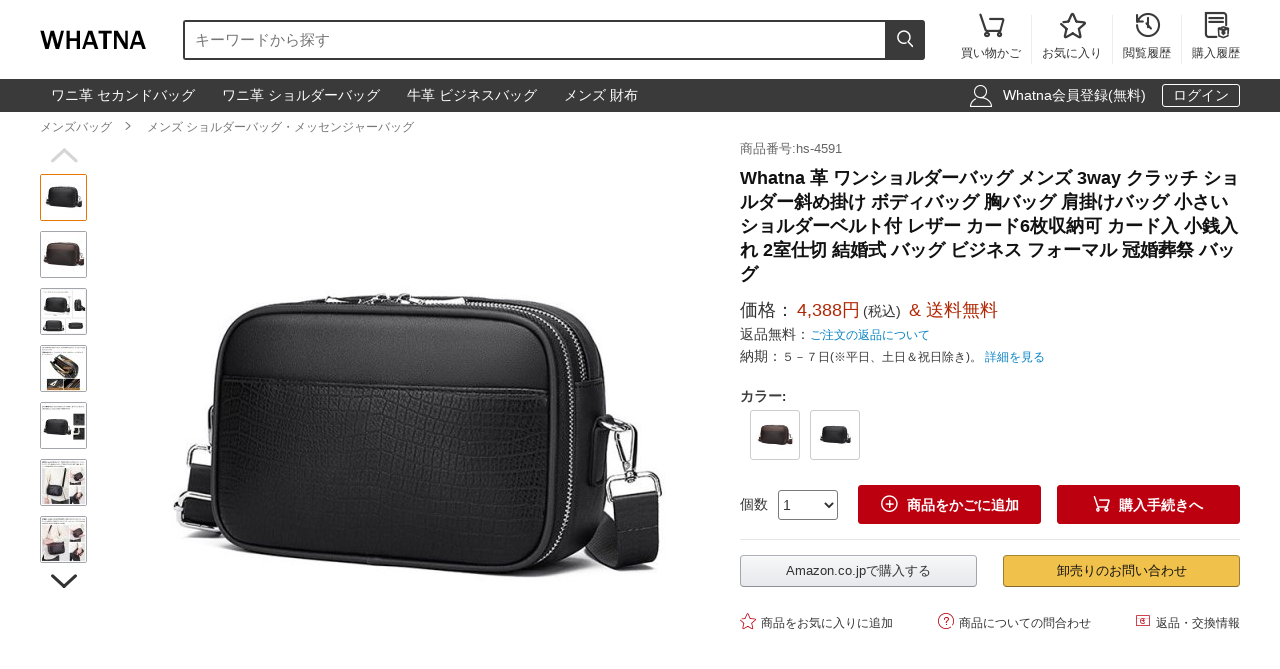

--- FILE ---
content_type: text/html; charset=utf-8
request_url: https://www.whatna.com/shoulder-bag-p_3679.html
body_size: 10944
content:
<!DOCTYPE html>
<html lang="ja">
<head>
    <meta charset="utf-8">
    <meta http-equiv="X-UA-Compatible" content="IE=edge,chrome=1">
    <script>
    function format(num) {
        return (num + '').replace(/(\d{1,3})(?=(\d{3})+(?:$|\.))/g, '$1,');
    }
    function isArray(obj) {
        return obj instanceof Array;
    }
    function isObj(obj) {
        return Object.prototype.toString.call(obj) === '[object Object]'
    }
    function isEmpty(obj) {
        if (isArray(obj)) {
            return obj.length === 0;
        }
        if (isObj(obj)) {
            return Object.keys(obj).length === 0;
        }
        return (typeof obj == "undefined" || obj == null || obj == "" || obj == "0");
    }
    function viewportDimension() {
        var e = window,
            a = 'inner';
        if (!('innerWidth' in window)) {
            a = 'client';
            e = document.documentElement || document.body;
        }
        return {
            width: e[a + 'Width'],
            height: e[a + 'Height']
        };
    }
    function setNewWH(_landing, _Width, _Height) {
        var viewPortWidth, _newHeight;
        viewPortWidth = viewportDimension().width;
        if (viewPortWidth >= _Width) {
            return;
        }
        _newHeight = (_Height * viewPortWidth) / _Width;
        _landing.style.height = _newHeight + 'px';
        _landing.style.width = viewPortWidth + 'px';
        _landing.style.visibility = "visible";
    }
</script>
        <title>Whatna 革 ワンショルダーバッグ メンズ 3way クラッチ ショルダー斜め掛け ボディバッグ 胸バッグ 肩掛けバッグ 小さい ショルダーベルト付 レザー カード6枚収納可 カード入 小銭入れ 2室仕切 結婚式 バッグ ビジネス フォーマル 冠婚葬祭 バッグ | Whatna</title>
    <meta name="description" content="Whatna セカンド バッグ メンズ ばっぐ ショルダーバッグ紳士かばん ミニポシェット ミニショルダー斜めがけポーチ 革 かばん紳士用 男性用 仕事用 メンズかばん斜めがけ人気 ショルダーぽーち フォーマル  披露宴カバン 二次会 バッグ葬式バッグ 小さめビジネスバッグ商品番号:hs-4591。">
<meta name="keywords" content="">
<meta itemprop="name" content="Whatna 革 ワンショルダーバッグ メンズ 3way クラッチ ショルダー斜め掛け ボディバッグ 胸バッグ 肩掛けバッグ 小さい ショルダーベルト付 レザー カード6枚収納可 カード入 小銭入れ 2室仕切 結婚式 バッグ ビジネス フォーマル 冠婚葬祭 バッグ | Whatna">
<meta itemprop="description" content="Whatna セカンド バッグ メンズ ばっぐ ショルダーバッグ紳士かばん ミニポシェット ミニショルダー斜めがけポーチ 革 かばん紳士用 男性用 仕事用 メンズかばん斜めがけ人気 ショルダーぽーち フォーマル  披露宴カバン 二次会 バッグ葬式バッグ 小さめビジネスバッグ商品番号:hs-4591。">
<meta itemprop="image" content="https://res.whatna.com/uploads/goods/1/20230713/faf189a2167c47d4ae45fddd89b9169e.jpg">
<meta property="og:type" content="product">
<meta property="og:site_name" content="Whatna">
<meta property="fb:page_id" content="costowns">
<meta property="fb:app_id" content="193812735208798">
<meta property="og:price:amount" content="4388.00">
<meta property="og:price:currency" content="JPY">
<meta property="og:title" content="Whatna 革 ワンショルダーバッグ メンズ 3way クラッチ ショルダー斜め掛け ボディバッグ 胸バッグ 肩掛けバッグ 小さい ショルダーベルト付 レザー カード6枚収納可 カード入 小銭入れ 2室仕切 結婚式 バッグ ビジネス フォーマル 冠婚葬祭 バッグ | Whatna">
<meta property="og:description" content="Whatna セカンド バッグ メンズ ばっぐ ショルダーバッグ紳士かばん ミニポシェット ミニショルダー斜めがけポーチ 革 かばん紳士用 男性用 仕事用 メンズかばん斜めがけ人気 ショルダーぽーち フォーマル  披露宴カバン 二次会 バッグ葬式バッグ 小さめビジネスバッグ商品番号:hs-4591。">
<meta property="og:url" content="https://www.whatna.com/shoulder-bag-p_3679.html">
<meta property="og:image" content="https://res.whatna.com/uploads/goods/1/20230713/faf189a2167c47d4ae45fddd89b9169e.jpg">
<meta property="twitter:card" content="product">
<meta property="twitter:site" content="Whatna">
<meta property="twitter:account_id" content="1407872774668881921">
<meta property="twitter:title" content="Whatna 革 ワンショルダーバッグ メンズ 3way クラッチ ショルダー斜め掛け ボディバッグ 胸バッグ 肩掛けバッグ 小さい ショルダーベルト付 レザー カード6枚収納可 カード入 小銭入れ 2室仕切 結婚式 バッグ ビジネス フォーマル 冠婚葬祭 バッグ | Whatna">
<meta property="twitter:description" content="Whatna セカンド バッグ メンズ ばっぐ ショルダーバッグ紳士かばん ミニポシェット ミニショルダー斜めがけポーチ 革 かばん紳士用 男性用 仕事用 メンズかばん斜めがけ人気 ショルダーぽーち フォーマル  披露宴カバン 二次会 バッグ葬式バッグ 小さめビジネスバッグ商品番号:hs-4591。">
<meta property="twitter:image" content="https://res.whatna.com/uploads/goods/1/20230713/faf189a2167c47d4ae45fddd89b9169e.jpg">
<meta property="twitter:data1" content="￥">
<meta property="twitter:label1" content="Price">
<meta property="twitter:data2" content="ブラウン">
<meta property="twitter:label2" content="カラー">
<meta name="csrf-param" content="_csrf_whatna">
<meta name="csrf-token" content="VVMRJFYuN5YTymh80mDDN0Hyz5fdOrgRwkgf9Ir8VOYBGiBoFUpW8nerBxjjVrIaN5i7r4lVy2SVGkeh5bIYig==">

<link href="https://www.whatna.com/shoulder-bag-p_3679.html" rel="canonical">
<link href="https://res.whatna.com/css/mini/CSSiconfontSwiperLayer.css" rel="stylesheet" 0="frontend\assets\AppAsset">
<link href="https://res.whatna.com/css/mini/pc_goods_index.css" rel="stylesheet" 0="frontend\assets\AppAsset">
<script>
   var _spec = {"15673":{"items":["\u9ed2"],"promotionPrice":4388,"discountPrice":0,"specId":"35035","price":10388,"storeSpecValueIds":["15673"],"valueIds":"15673","salePrice":"4388.00","priceOff":0,"showTimeLimit":false},"15674":{"items":["\u30d6\u30e9\u30a6\u30f3"],"promotionPrice":4388,"discountPrice":0,"specId":"35036","price":10388,"storeSpecValueIds":["15674"],"valueIds":"15674","salePrice":"4388.00","priceOff":0,"showTimeLimit":false}};
   var _addCarUrl = 'https://www.whatna.com/cart/add.html';
   var _carUrl = 'https://www.whatna.com/cart.html';
   var _csrfParam = '_csrf_whatna';
   var _csrfToken = 'VVMRJFYuN5YTymh80mDDN0Hyz5fdOrgRwkgf9Ir8VOYBGiBoFUpW8nerBxjjVrIaN5i7r4lVy2SVGkeh5bIYig==';
   var _goodsId = 3679;
   var _cts = false;
   var _qaUrl = 'https://www.whatna.com/goods/qa.html';
   var _loginQaUrl = 'https://www.whatna.com/member/login.html?f=https%253A%252F%252Fwww.whatna.com%252Fshoulder-bag-p_3679.html%2523addQa';
   var _addQaUrl = 'https://www.whatna.com/ap/1.html';
   var _reviewUrl = 'https://www.whatna.com/goods/review.html';
   var _buyNoticeOk,_favoriteWindow,_lodingWindow,_askWindow,_qaWindow;
   var _wholesaleUrl = 'https://www.whatna.com/goods/wholesale.html';
   
</script>    
    <script type="application/ld+json">
            {
                "@context": "http://schema.org/",
                "@type": "Product",
                "name": "Whatna 革 ワンショルダーバッグ メンズ 3way クラッチ ショルダー斜め掛け ボディバッグ 胸バッグ 肩掛けバッグ 小さい ショルダーベルト付 レザー カード6枚収納可 カード入 小銭入れ 2室仕切 結婚式 バッグ ビジネス フォーマル 冠婚葬祭 バッグ | Whatna",
                "image": ["https://res.whatna.com/uploads/goods/1/20230713/faf189a2167c47d4ae45fddd89b9169e_450_450.jpg","https://res.whatna.com/uploads/goods/1/20230713/faf189a2167c47d4ae45fddd89b9169e_740_555.jpg","https://res.whatna.com/uploads/goods/1/20230713/faf189a2167c47d4ae45fddd89b9169e_736_414.jpg"],
                "description": "Whatna セカンド バッグ メンズ ばっぐ ショルダーバッグ紳士かばん ミニポシェット ミニショルダー斜めがけポーチ 革 かばん紳士用 男性用 仕事用 メンズかばん斜めがけ人気 ショルダーぽーち フォーマル  披露宴カバン 二次会 バッグ葬式バッグ 小さめビジネスバッグ商品番号:hs-4591。",
                "sku": "35036",
                "mpn": "3679",
                "brand": {
                    "@type": "Brand",
                    "name": "Whatna"
                },

            
                "offers": {
                    "@type": "Offer",
                    "url": "https://www.whatna.com/shoulder-bag-p_3679.html",
                    "priceCurrency": "JPY",
                    "price": "4388.00",
                    "itemCondition": "http://schema.org/NewCondition",
                    "availability": "http://schema.org/InStock",
                    "seller": {
                        "@type": "Organization",
                        "name": "Whatna"
                    }
                }
            }
    </script>

    <script type="application/ld+json">
        {
            "@context": "https://schema.org",
            "@type": "BreadcrumbList",
            "itemListElement": [
                              {
                    "@type": "ListItem",
                    "position": 1,
                    "name": "メンズバッグ",
                    "item": "https://www.whatna.com/man-bag-pc_520.html"
                },                              {
                    "@type": "ListItem",
                    "position": 2,
                    "name": "メンズ ショルダーバッグ・メッセンジャーバッグ",
                    "item": "https://www.whatna.com/men-shoulder-messenger-bag-c_540.html"
                }                          ]
        }
    </script>

</head>
<body>
<!--[if IE]>
<p class="browserupgrade">You are using an <strong>outdated</strong> browser. Please <a href="https://browsehappy.com/">upgrade your browser</a> to improve your experience and security.</p>
<![endif]-->


<div id="cHeader">
    <div class="cLogoSearch">
        <a href="https://www.whatna.com/"><img src="https://res.whatna.com/logo.png" alt="Whatna's Logo"></a>
        <div class="cSearchBox">
            <form action="https://www.whatna.com/search.html">
                <div class="cSearchInBox"><input type="text" name="k" placeholder="キーワードから探す" value=""></div>
                <button class="cSearchButton"><i class="iconfont">&#xe6ac;</i></button>
            </form>
        </div>
    </div>
    <ul class="cMenu">
                <li><a href="https://www.whatna.com/cart.html"><span id="carNumElement" class="cCarNum dn"></span><i class="iconfont">&#xe698;</i><br>買い物かご</a></li>
                <li><a href="https://www.whatna.com/center/favorite.html"><i class="iconfont">&#xe6a0;</i><br>お気に入り</a></li>
        <li><a href="https://www.whatna.com/center/history.html"><i class="iconfont">&#xe6f3;</i><br>閲覧履歴</a></li>
        <li class="cLastLi"><a href="https://www.whatna.com/center/order.html"><i class="iconfont">&#xe723;</i><br>購入履歴</a></li>
    </ul>
</div>

<div id="cNav">
    <div id="cNavBox">
        <style>
    .cKeywords{
        display: flex;
        justify-content: flex-start;
    }
    .cKeywords a, .cLogin a{
        display: inline-block;
        color: #ffffff;
        font-size: 1.4rem;
        margin: 0.5rem 0.5rem 0.5rem 0;
        border: 1px solid #3a3a3a;
        padding:0.3rem 1rem;
        text-decoration: none;
        border-radius: 0.3rem;
    }
    .cKeywords a:hover, .cLogin a.aButton{
        border: 1px solid #ffffff;
    }
</style>


<div class="cKeywords">
            <a href="https://www.whatna.com/clutch-bag-p_1683.html">ワニ革 セカンドバッグ</a>
            <a href="https://www.whatna.com/shoulder-bag-p_1241.html">ワニ革 ショルダーバッグ</a>
            <a href="https://www.whatna.com/business-bag-p_1116.html">牛革 ビジネスバッグ</a>
            <a href="https://www.whatna.com/men-wallet-c_556.html">メンズ 財布</a>
    </div>        <div class="cLogin">
            <i class="iconfont">&#xe6b8;</i>
                        <a rel="nofollow" href="https://www.whatna.com/member/register.html?f=https%253A%252F%252Fwww.whatna.com%252Fshoulder-bag-p_3679.html">Whatna会員登録(無料)</a>
            <a rel="nofollow" class="aButton" href="https://www.whatna.com/member/login.html?f=https%253A%252F%252Fwww.whatna.com%252Fshoulder-bag-p_3679.html">ログイン</a>
                    </div>
    </div>
</div>


<div id="cBreadcrumbs">
        <a href="https://www.whatna.com/man-bag-pc_520.html">メンズバッグ</a><i class="iconfont">&#xe6a7;</i>        <a href="https://www.whatna.com/men-shoulder-messenger-bag-c_540.html">メンズ ショルダーバッグ・メッセンジャーバッグ</a>    </div>
<div id="cBox">
    <div id="thumbViewBox">
        <div id="thumbSwiperPrev"><i class="iconfont">&#xe6cd;</i></div>
        <div class="swiper-container">
            <div class="swiper-wrapper">
                                    <div class="swiper-slide">
                        <img class="thumbSmallImg thumbSelected" height="45" width="45" orig-url="https://res.whatna.com/uploads/goods/1/20230713/faf189a2167c47d4ae45fddd89b9169e.jpg" src="https://res.whatna.com/uploads/goods/1/20230713/faf189a2167c47d4ae45fddd89b9169e_45_45.jpg" alt="Whatna 革 ワンショルダーバッグ メンズ 3way クラッチ ショルダー斜め掛け ボディバッグ 胸バッグ 肩掛けバッグ 小さい ショルダーベルト付 レザー カード6枚収納可 カード入 小銭入れ 2室仕切 結婚式 バッグ ビジネス フォーマル 冠婚葬祭 バッグ メンズ ショルダーバッグ・メッセンジャーバッグ 0">
                    </div>
                                    <div class="swiper-slide">
                        <img class="thumbSmallImg" height="45" width="45" orig-url="https://res.whatna.com/uploads/goods/1/20230713/ac46785219674c9aa5e57e11d0e1efcb.jpg" src="https://res.whatna.com/uploads/goods/1/20230713/ac46785219674c9aa5e57e11d0e1efcb_45_45.jpg" alt="Whatna 革 ワンショルダーバッグ メンズ 3way クラッチ ショルダー斜め掛け ボディバッグ 胸バッグ 肩掛けバッグ 小さい ショルダーベルト付 レザー カード6枚収納可 カード入 小銭入れ 2室仕切 結婚式 バッグ ビジネス フォーマル 冠婚葬祭 バッグ メンズ ショルダーバッグ・メッセンジャーバッグ 1">
                    </div>
                                    <div class="swiper-slide">
                        <img class="thumbSmallImg" height="45" width="45" orig-url="https://res.whatna.com/uploads/goods/1/20230713/f4ea23cb82df425bad44e79c8e08916d.jpg" src="https://res.whatna.com/uploads/goods/1/20230713/f4ea23cb82df425bad44e79c8e08916d_45_45.jpg" alt="Whatna 革 ワンショルダーバッグ メンズ 3way クラッチ ショルダー斜め掛け ボディバッグ 胸バッグ 肩掛けバッグ 小さい ショルダーベルト付 レザー カード6枚収納可 カード入 小銭入れ 2室仕切 結婚式 バッグ ビジネス フォーマル 冠婚葬祭 バッグ メンズ ショルダーバッグ・メッセンジャーバッグ 2">
                    </div>
                                    <div class="swiper-slide">
                        <img class="thumbSmallImg" height="45" width="45" orig-url="https://res.whatna.com/uploads/goods/1/20230713/6312a679856d4f81bb55510329d7cf33.jpg" src="https://res.whatna.com/uploads/goods/1/20230713/6312a679856d4f81bb55510329d7cf33_45_45.jpg" alt="Whatna 革 ワンショルダーバッグ メンズ 3way クラッチ ショルダー斜め掛け ボディバッグ 胸バッグ 肩掛けバッグ 小さい ショルダーベルト付 レザー カード6枚収納可 カード入 小銭入れ 2室仕切 結婚式 バッグ ビジネス フォーマル 冠婚葬祭 バッグ メンズ ショルダーバッグ・メッセンジャーバッグ 3">
                    </div>
                                    <div class="swiper-slide">
                        <img class="thumbSmallImg" height="45" width="45" orig-url="https://res.whatna.com/uploads/goods/1/20230713/7d6e3500973b44f286864b89cd784af2.jpg" src="https://res.whatna.com/uploads/goods/1/20230713/7d6e3500973b44f286864b89cd784af2_45_45.jpg" alt="Whatna 革 ワンショルダーバッグ メンズ 3way クラッチ ショルダー斜め掛け ボディバッグ 胸バッグ 肩掛けバッグ 小さい ショルダーベルト付 レザー カード6枚収納可 カード入 小銭入れ 2室仕切 結婚式 バッグ ビジネス フォーマル 冠婚葬祭 バッグ メンズ ショルダーバッグ・メッセンジャーバッグ 4">
                    </div>
                                    <div class="swiper-slide">
                        <img class="thumbSmallImg" height="45" width="45" orig-url="https://res.whatna.com/uploads/goods/1/20230713/45967655057e4f85819d0f440a409eff.jpg" src="https://res.whatna.com/uploads/goods/1/20230713/45967655057e4f85819d0f440a409eff_45_45.jpg" alt="Whatna 革 ワンショルダーバッグ メンズ 3way クラッチ ショルダー斜め掛け ボディバッグ 胸バッグ 肩掛けバッグ 小さい ショルダーベルト付 レザー カード6枚収納可 カード入 小銭入れ 2室仕切 結婚式 バッグ ビジネス フォーマル 冠婚葬祭 バッグ メンズ ショルダーバッグ・メッセンジャーバッグ 5">
                    </div>
                                    <div class="swiper-slide">
                        <img class="thumbSmallImg" height="45" width="45" orig-url="https://res.whatna.com/uploads/goods/1/20230713/1377910006534a8382e791368a564862.jpg" src="https://res.whatna.com/uploads/goods/1/20230713/1377910006534a8382e791368a564862_45_45.jpg" alt="Whatna 革 ワンショルダーバッグ メンズ 3way クラッチ ショルダー斜め掛け ボディバッグ 胸バッグ 肩掛けバッグ 小さい ショルダーベルト付 レザー カード6枚収納可 カード入 小銭入れ 2室仕切 結婚式 バッグ ビジネス フォーマル 冠婚葬祭 バッグ メンズ ショルダーバッグ・メッセンジャーバッグ 6">
                    </div>
                                    <div class="swiper-slide">
                        <img class="thumbSmallImg" height="45" width="45" orig-url="https://res.whatna.com/uploads/goods/1/20230713/b1e83954cba2467697e2fdda3101859c.jpg" src="https://res.whatna.com/uploads/goods/1/20230713/b1e83954cba2467697e2fdda3101859c_45_45.jpg" alt="Whatna 革 ワンショルダーバッグ メンズ 3way クラッチ ショルダー斜め掛け ボディバッグ 胸バッグ 肩掛けバッグ 小さい ショルダーベルト付 レザー カード6枚収納可 カード入 小銭入れ 2室仕切 結婚式 バッグ ビジネス フォーマル 冠婚葬祭 バッグ メンズ ショルダーバッグ・メッセンジャーバッグ 7">
                    </div>
                            </div>
        </div>
        <div id="thumbSwiperNext"><i class="iconfont">&#xe6d0;</i></div>
    </div>
    <div id="bigImgOutBox">
        <div id="bigImgBox">
            <div class="img-zoom-lens"></div>
            <img id="thumbBigImg"
                 width="600"
                 height="600"
                 origin-src="https://res.whatna.com/uploads/goods/1/20230713/faf189a2167c47d4ae45fddd89b9169e.jpg"
                 src="https://res.whatna.com/uploads/goods/1/20230713/faf189a2167c47d4ae45fddd89b9169e_600_600.jpg" alt="Whatna 革 ワンショルダーバッグ メンズ 3way クラッチ ショルダー斜め掛け ボディバッグ 胸バッグ 肩掛けバッグ 小さい ショルダーベルト付 レザー カード6枚収納可 カード入 小銭入れ 2室仕切 結婚式 バッグ ビジネス フォーマル 冠婚葬祭 バッグ元の画像"/>
            <div id="thumbBigImgShow"></div>
        </div>
        <p class="thumbImgNotice">画像にマウスを合わせると拡大されます</p>
            </div>
    <div id="goodsInfoBox">
        <p class="goodsSn">商品番号:hs-4591</p>
        <h1>Whatna 革 ワンショルダーバッグ メンズ 3way クラッチ ショルダー斜め掛け ボディバッグ 胸バッグ 肩掛けバッグ 小さい ショルダーベルト付 レザー カード6枚収納可 カード入 小銭入れ 2室仕切 結婚式 バッグ ビジネス フォーマル 冠婚葬祭 バッグ</h1>
                <p class="showPrice" style="display: none;">当店通常価格<span id="showPriceBox">4,388</span>円</p>
        <div class="priceBox">
            <div class="timeLimit" style="display: none;" ><i class="iconfont">&#xe6bb;</i>期間限定価格</div>
            <div class="salePrice">価格：<span id="salePrice">4,388円</span><i>(税込)</i><span> & 送料無料</span></div>
            <div class="saleOff" id="offBox" style="display: none;">OFF：<span>0円(0%)</span></div>
            <div class="endTime" style="display: none;" >終了時間：1970-01-01 09:00</div>
            <p class="theNotice"><span>返品無料：</span><a href="https://www.whatna.com/help/return.html">ご注文の返品について</a></p>
            <p class="theNotice"><span>納期：</span>５－７日(※平日、土日＆祝日除き)。 <a href="https://www.whatna.com/help/shipping.html">詳細を見る</a></p>
        </div>
        <div class="shipingOutBox">
            
            <div class="shipingNotice">
                
                            </div>

        </div>

        <div class="skuBox">
                                        <div class="skuInbox">
                    <h2 class="skuName">
                        <span class="skuNameSpan">カラー</span>: <span class="choseAttr">
                                                    </span>
                    </h2>
                    <div class="skuAttrBox">
                                                                                    <div class="attrFlag attrIdImgBox "
                                     data-is-custom="0"
                                     data-show-value="ブラウン"
                                     data-attr="15674"
                                     data-bigimg="https://res.whatna.com/uploads/goods/1/20230713/92e29c0302674e7a8a96ce86c9c6cdd9_750_750.jpg">
                                    <img title="ブラウン" class="attrIdImg" src="https://res.whatna.com/uploads/goods/1/20230713/92e29c0302674e7a8a96ce86c9c6cdd9_70_70.jpg" alt="Whatna 革 ワンショルダーバッグ メンズ 3way クラッチ ショルダー斜め掛け ボディバッグ 胸バッグ 肩掛けバッグ 小さい ショルダーベルト付 レザー カード6枚収納可 カード入 小銭入れ 2室仕切 結婚式 バッグ ビジネス フォーマル 冠婚葬祭 バッグ ブラウン">
                                </div>
                                                                                                                <div class="attrFlag attrIdImgBox "
                                     data-is-custom="0"
                                     data-show-value="黒"
                                     data-attr="15673"
                                     data-bigimg="https://res.whatna.com/uploads/goods/1/20230713/711cd87161ae41baa60fb1909f407d5b_750_750.jpg">
                                    <img title="黒" class="attrIdImg" src="https://res.whatna.com/uploads/goods/1/20230713/711cd87161ae41baa60fb1909f407d5b_70_70.jpg" alt="Whatna 革 ワンショルダーバッグ メンズ 3way クラッチ ショルダー斜め掛け ボディバッグ 胸バッグ 肩掛けバッグ 小さい ショルダーベルト付 レザー カード6枚収納可 カード入 小銭入れ 2室仕切 結婚式 バッグ ビジネス フォーマル 冠婚葬祭 バッグ 黒">
                                </div>
                                                                        </div>
                </div>
                    </div>

                <div class="buyBox">
            <div class="buyNumBox">
                <span>個数</span>
                <select id="numInputBox">
                                            <option value="1">1</option>
                                            <option value="2">2</option>
                                            <option value="3">3</option>
                                            <option value="4">4</option>
                                            <option value="5">5</option>
                                            <option value="6">6</option>
                                            <option value="7">7</option>
                                            <option value="8">8</option>
                                            <option value="9">9</option>
                                            <option value="10">10</option>
                                    </select>
            </div>
            <div class="carBox">
                <button id="addToCar"><i class="iconfont">&#xe614;</i>商品をかごに追加</button>
                <button id="buyDirect"><i class="iconfont">&#xe698;</i>購入手続きへ</button>
            </div>
        </div>


        
        

        <hr class="buyOnAmazonDivider">


        <div id="buyOnAmazonBox" style="justify-content: space-between" >
                        <div id="buyOnAmazonInBox">
                <button id="buyOnAmazon" data-url="https://www.whatna.com/e/tjdZxa.html">Amazon.co.jpで購入する</button>
            </div>
            
            <div id="wholesaleInBox">
                <button id="wholesaleButton" data-url="https://www.whatna.com/e/tjdZxa.html">卸売りのお問い合わせ</button>
            </div>
        </div>


        <div class="carHelpBox">

            
            <button id="setFavorite"
                    data-login-url="https://www.whatna.com/member/login.html?f=https%253A%252F%252Fwww.whatna.com%252Fshoulder-bag-p_3679.html%2523setFavorite"
                    data-register-url="https://www.whatna.com/member/register.html?f=https%253A%252F%252Fwww.whatna.com%252Fshoulder-bag-p_3679.html%2523setFavorite"
                    data-goodsId="3679"
                    data-favorite-url="https://www.whatna.com/favorite/favorite.html"
                    data-favorite-center-url="https://www.whatna.com/center/favorite.html"><i class="iconfont">&#xe6a0;</i>商品をお気に入りに追加</button>
            <button id="askBox" data-url="https://www.whatna.com/goods/ask.html"><i class="iconfont">&#xe6a3;</i>商品についての問合わせ</button>

                        <button class="rb" onclick="window.open('https://www.whatna.com/help/return.html', '_blank')"><i class="iconfont">&#xe60f;</i>返品・交換情報</button>
            
        </div>
    </div>
</div>


<div class="goodsDetailTitleBox">
    <hr class="cDivider">
    <h2 class="titleH2">商品説明</h2>
</div>



<div id="goodsDetailContent"><table style="border-collapse: collapse; width: 100%;" border="1">
<tbody>
<tr>
<td style="border-bottom: 1px dashed #cac5c5; width: 30%; text-align: right; padding: 0.5rem;"><strong>重量：</strong></td>
<td style="border-bottom: 1px dashed #cac5c5; text-align: left; padding: 0.5rem; width: 69.9511%;">約0.5kg</td>
</tr>
<tr>
<td style="border-bottom: 1px dashed #cac5c5; width: 30%; text-align: right; padding: 0.5rem;"><strong>サイズ：</strong></td>
<td style="border-bottom: 1px dashed #cac5c5; text-align: left; padding: 0.5rem; width: 69.9511%;">約24*8*16cm Ipad Mini収納可</td>
</tr>
<tr>
<td style="border-bottom: 1px dashed #cac5c5; width: 30%; text-align: right; padding: 0.5rem;"><strong>商品仕様：</strong></td>
<td style="border-bottom: 1px dashed #cac5c5; text-align: left; padding: 0.5rem; width: 69.9511%;">収納 ：メインポケットx2、ファスナー小銭入れx1 、カードポケット&times; 6正: フリーポケット&times;1</td>
</tr>
<tr>
<td style="border-bottom: 1px dashed #cac5c5; width: 30%; text-align: right; padding: 0.5rem;"><strong>カード入れ&times;6：</strong></td>
<td style="border-bottom: 1px dashed #cac5c5; text-align: left; padding: 0.5rem; width: 69.9511%;">よく使うカードなどは、わざわざ財布を出すことなく、すぐに出し入れ出来るようになっています。</td>
</tr>
<tr>
<td style="border-bottom: 1px dashed #cac5c5; width: 30%; text-align: right; padding: 0.5rem;"><strong>付属品：ショルダーストラップ：</strong></td>
<td style="border-bottom: 1px dashed #cac5c5; text-align: left; padding: 0.5rem; width: 69.9511%;">携帯便利、軽量で持ちやすく丈夫なつくり、ショルダーベルトは取り外しが可能です。セカンド バッグ、メッセンジャー バッグ小さめとあなたのお好みに合わせて切り替えることが可能。</td>
</tr>
<tr>
<td style="border-bottom: 1px dashed #cac5c5; width: 30%; text-align: right; padding: 0.5rem;"><strong>便利な3 way：</strong></td>
<td style="border-bottom: 1px dashed #cac5c5; text-align: left; padding: 0.5rem; width: 69.9511%;">多様な掛け方で、雰囲気や場合により手持ちバッグ、ミニショルダーバッグ、ボディ斜め掛けバッグとしてご使用いただけます。通学、通勤、様々なシーンで多様に活用いただくことが可能です。</td>
</tr>
<tr>
<td style="border-bottom: 1px dashed #cac5c5; width: 30%; text-align: right; padding: 0.5rem;"><strong>適用シーン：</strong></td>
<td style="border-bottom: 1px dashed #cac5c5; text-align: left; padding: 0.5rem; width: 69.9511%;">カジュアルスタイルからビジネススタイル、パーティーや結婚式の2次会、冠婚葬祭など、普段使いからフォーマルまで幅広く使っていただけます。品のある落ち着いたクラッチバッグで、コーディネートのワンポイントとしても使えるバッグです。</td>
</tr>
<tr>
<td style="border-bottom: 1px dashed #cac5c5; width: 30%; text-align: right; padding: 0.5rem;"><strong>品名：</strong></td>
<td style="border-bottom: 1px dashed #cac5c5; text-align: left; padding: 0.5rem; width: 69.9511%;">メンズポシェット肩掛け、ショルダーセカンドポーチ メンズ、セカンドバッグ ショルダータイプ、Whatna clutch bag、パーティーバッグ クラッチ 結婚式小きめ、フォーマル バッグ 結婚式 用、ビジネス クラッチバッグ 通勤用 メンズ</td>
</tr>
</tbody>
</table>
<p>&nbsp;</p>
<p>※お客様のPC環境等により、色味に違いが発生する場合もございます。</p>
<p>※また商品は写真と異なる場合や同等品へ仕様変更する場合がございます。予めご了承ください</p></div>
<div id="goodsDetailImgs"><p><img class="lazyload" alt="Whatna 革 ワンショルダーバッグ メンズ 3way クラッチ ショルダー斜め掛け ボディバッグ 胸バッグ 肩掛けバッグ 小さい ショルダーベルト付 レザー カード6枚収納可 カード入 小銭入れ 2室仕切 結婚式 バッグ ビジネス フォーマル 冠婚葬祭 バッグ-1" data-src="https://res.whatna.com/uploads/goods/0/0/20230713/53c133d41bb74271947d21f8a11b23fe.jpg" src="[data-uri]" width="750" height="747" /></p>
<p><img class="lazyload" alt="Whatna 革 ワンショルダーバッグ メンズ 3way クラッチ ショルダー斜め掛け ボディバッグ 胸バッグ 肩掛けバッグ 小さい ショルダーベルト付 レザー カード6枚収納可 カード入 小銭入れ 2室仕切 結婚式 バッグ ビジネス フォーマル 冠婚葬祭 バッグ-2" data-src="https://res.whatna.com/uploads/goods/0/0/20230713/fcd23efdbf064406bf7c600610bc4ab6.jpg" src="[data-uri]" width="750" height="570" /></p>
<p><img class="lazyload" alt="Whatna 革 ワンショルダーバッグ メンズ 3way クラッチ ショルダー斜め掛け ボディバッグ 胸バッグ 肩掛けバッグ 小さい ショルダーベルト付 レザー カード6枚収納可 カード入 小銭入れ 2室仕切 結婚式 バッグ ビジネス フォーマル 冠婚葬祭 バッグ-3" data-src="https://res.whatna.com/uploads/goods/0/0/20230713/c91751479396449cbccfe9f07323c0bb.jpg" src="[data-uri]" width="750" height="645" /></p>
<p><img class="lazyload" alt="Whatna 革 ワンショルダーバッグ メンズ 3way クラッチ ショルダー斜め掛け ボディバッグ 胸バッグ 肩掛けバッグ 小さい ショルダーベルト付 レザー カード6枚収納可 カード入 小銭入れ 2室仕切 結婚式 バッグ ビジネス フォーマル 冠婚葬祭 バッグ-4" data-src="https://res.whatna.com/uploads/goods/0/0/20230713/fe13044148a34b3f8044b23e9f67a7fe.jpg" src="[data-uri]" width="750" height="477" /></p>
<p><img class="lazyload" alt="Whatna 革 ワンショルダーバッグ メンズ 3way クラッチ ショルダー斜め掛け ボディバッグ 胸バッグ 肩掛けバッグ 小さい ショルダーベルト付 レザー カード6枚収納可 カード入 小銭入れ 2室仕切 結婚式 バッグ ビジネス フォーマル 冠婚葬祭 バッグ-5" data-src="https://res.whatna.com/uploads/goods/0/0/20230713/2b7f43f72ad340c3a06170452fd31275.jpg" src="[data-uri]" width="750" height="1906" /></p>
<p><img class="lazyload" alt="Whatna 革 ワンショルダーバッグ メンズ 3way クラッチ ショルダー斜め掛け ボディバッグ 胸バッグ 肩掛けバッグ 小さい ショルダーベルト付 レザー カード6枚収納可 カード入 小銭入れ 2室仕切 結婚式 バッグ ビジネス フォーマル 冠婚葬祭 バッグ-6" data-src="https://res.whatna.com/uploads/goods/0/0/20230713/8fd7fee54ce74aa0a307817c2db6efb9.jpg" src="[data-uri]" width="750" height="1135" /></p>
<p><img class="lazyload" alt="Whatna 革 ワンショルダーバッグ メンズ 3way クラッチ ショルダー斜め掛け ボディバッグ 胸バッグ 肩掛けバッグ 小さい ショルダーベルト付 レザー カード6枚収納可 カード入 小銭入れ 2室仕切 結婚式 バッグ ビジネス フォーマル 冠婚葬祭 バッグ-7" data-src="https://res.whatna.com/uploads/goods/0/0/20230713/11a1368ddada4c45836468eeff471856.jpg" src="[data-uri]" width="750" height="1286" /></p>
<p><img class="lazyload" alt="Whatna 革 ワンショルダーバッグ メンズ 3way クラッチ ショルダー斜め掛け ボディバッグ 胸バッグ 肩掛けバッグ 小さい ショルダーベルト付 レザー カード6枚収納可 カード入 小銭入れ 2室仕切 結婚式 バッグ ビジネス フォーマル 冠婚葬祭 バッグ-8" data-src="https://res.whatna.com/uploads/goods/0/0/20230713/a82511a859ab410e972149473c386967.jpg" src="[data-uri]" width="750" height="1213" /></p>
<p><img class="lazyload" alt="Whatna 革 ワンショルダーバッグ メンズ 3way クラッチ ショルダー斜め掛け ボディバッグ 胸バッグ 肩掛けバッグ 小さい ショルダーベルト付 レザー カード6枚収納可 カード入 小銭入れ 2室仕切 結婚式 バッグ ビジネス フォーマル 冠婚葬祭 バッグ-9" data-src="https://res.whatna.com/uploads/goods/0/0/20230713/17e4293062a242179f2fb78a6014891d.jpg" src="[data-uri]" width="750" height="1137" /></p>
<p><img class="lazyload" alt="Whatna 革 ワンショルダーバッグ メンズ 3way クラッチ ショルダー斜め掛け ボディバッグ 胸バッグ 肩掛けバッグ 小さい ショルダーベルト付 レザー カード6枚収納可 カード入 小銭入れ 2室仕切 結婚式 バッグ ビジネス フォーマル 冠婚葬祭 バッグ-10" data-src="https://res.whatna.com/uploads/goods/0/0/20230713/fc3404a335064bde83039666d71ce8d1.jpg" src="[data-uri]" width="750" height="844" /></p>
<p><img class="lazyload" alt="Whatna 革 ワンショルダーバッグ メンズ 3way クラッチ ショルダー斜め掛け ボディバッグ 胸バッグ 肩掛けバッグ 小さい ショルダーベルト付 レザー カード6枚収納可 カード入 小銭入れ 2室仕切 結婚式 バッグ ビジネス フォーマル 冠婚葬祭 バッグ-11" data-src="https://res.whatna.com/uploads/goods/0/0/20230713/b41cb199bbb54e6cb40e149cdecc58c5.jpg" src="[data-uri]" width="750" height="977" /></p>
<p><img class="lazyload" alt="Whatna 革 ワンショルダーバッグ メンズ 3way クラッチ ショルダー斜め掛け ボディバッグ 胸バッグ 肩掛けバッグ 小さい ショルダーベルト付 レザー カード6枚収納可 カード入 小銭入れ 2室仕切 結婚式 バッグ ビジネス フォーマル 冠婚葬祭 バッグ-12" data-src="https://res.whatna.com/uploads/goods/0/0/20230713/f704fce70a88461fa105e03a1d258903.jpg" src="[data-uri]" width="750" height="1049" /></p>
<p><img class="lazyload" alt="Whatna 革 ワンショルダーバッグ メンズ 3way クラッチ ショルダー斜め掛け ボディバッグ 胸バッグ 肩掛けバッグ 小さい ショルダーベルト付 レザー カード6枚収納可 カード入 小銭入れ 2室仕切 結婚式 バッグ ビジネス フォーマル 冠婚葬祭 バッグ-13" data-src="https://res.whatna.com/uploads/goods/0/0/20230713/f88724b10bf5480fbb788a04b8c6239f.jpg" src="[data-uri]" width="750" height="936" /></p>
<p><img class="lazyload" alt="Whatna 革 ワンショルダーバッグ メンズ 3way クラッチ ショルダー斜め掛け ボディバッグ 胸バッグ 肩掛けバッグ 小さい ショルダーベルト付 レザー カード6枚収納可 カード入 小銭入れ 2室仕切 結婚式 バッグ ビジネス フォーマル 冠婚葬祭 バッグ-14" data-src="https://res.whatna.com/uploads/goods/0/0/20230713/264da2e131bd4006a9815ee7020cdf6f.jpg" src="[data-uri]" width="750" height="981" /></p></div>


<div id="cRecommendGoods2Box" class="borderTop1Ccc itemListBox">
    <h2 class="titleH2">この商品を買った人はこんな商品も買っています</h2>
    <div class="cRecommendGoodsInBox">
        <div class="swiper-container">
            <div class="swiper-wrapper">
                                    <div class="swiper-slide">
                        <div class="rankGoodsBox">
                            <div class="rankGoodsImgBox"><a href="https://www.whatna.com/shoulder-bag-p_578.html"><img width="180" height="180" src="https://res.whatna.com/uploads/goods/1/20200409/57f268f2f3a946fb849917e6f3e05b72_144_144.jpg" alt="Whatna フラップ ショルダーバッグ メンズ パスワードロックボタング付 9.7インチIPAD収納可 大容量 盗難防止 革 ビジネス 通勤 通学 斜めがけバッグ メッセンジャーバッグ 軽量 実用 自転車 かばん男性用 ブラウン 黒（BL9918-2）"></a></div>
                            <p class="goodsTitle"><a href="https://www.whatna.com/shoulder-bag-p_578.html">Whatna フラップ ショルダーバッグ メンズ パスワードロックボタング付 ...</a></p>
                            <p class="goodsPrice"><strong>5,999<i>円</i></strong><span>送料無料</span></p>
                            
                        </div>
                    </div>
                                    <div class="swiper-slide">
                        <div class="rankGoodsBox">
                            <div class="rankGoodsImgBox"><a href="https://www.whatna.com/shoulder-bag-p_667.html"><img width="180" height="180" src="https://res.whatna.com/uploads/goods/1/20200410/f692483d7e6b4b00b3c4d42f2e8f4811_144_144.jpg" alt="Whatna 手作り編み込み 牛革 フラップ ショルダーバッグ メンズ メッセンジャーバッグ A4 14インチpc 収納可 盗難防止 本革 ビジネス 通勤 通学 斜めがけ バッグ ワンショルダーバッグ自転車 かばん男性用 黒（B#PR055）"></a></div>
                            <p class="goodsTitle"><a href="https://www.whatna.com/shoulder-bag-p_667.html">Whatna 手作り編み込み 牛革 フラップ ショルダーバッグ メンズ メッセ...</a></p>
                            <p class="goodsPrice"><strong>3,688<i>円</i></strong></p>
                            
                        </div>
                    </div>
                                    <div class="swiper-slide">
                        <div class="rankGoodsBox">
                            <div class="rankGoodsImgBox"><a href="https://www.whatna.com/shoulder-bag-p_1232.html"><img width="180" height="180" src="https://res.whatna.com/uploads/goods/1/20200611/548df864f0794f0288941677724247a4_144_144.jpg" alt="Whatna 天然牛革 ショルダーバッグ メンズ メッセンジャーバッグ 横型 小さめ ビジネスバッグ 革 通勤 通学 斜めがけバッグ オシャレ な シンプル な 軽量 実用 自転車 かばん男性用 ブラウン 黒（W6167）"></a></div>
                            <p class="goodsTitle"><a href="https://www.whatna.com/shoulder-bag-p_1232.html">Whatna 天然牛革 ショルダーバッグ メンズ メッセンジャーバッグ 横型 ...</a></p>
                            <p class="goodsPrice"><strong>8,999<i>円</i></strong><span>送料無料</span></p>
                            
                        </div>
                    </div>
                                    <div class="swiper-slide">
                        <div class="rankGoodsBox">
                            <div class="rankGoodsImgBox"><a href="https://www.whatna.com/shoulder-bag-p_2833.html"><img width="180" height="180" src="https://res.whatna.com/uploads/goods/1/20211108/6599970e306442f490139f7c0d80f3c7_144_144.jpg" alt="Whatna 2wayニショルダーバッグ メンズ セカンド バッグ革 小 横型 ハンドストラップ ショルダーベルト付属 クラッチ 肩掛け 結婚式 バッグ ビジネス フォーマル 冠婚葬祭 バッグ 紳士用 男性用 ブラウン 21045+7"></a></div>
                            <p class="goodsTitle"><a href="https://www.whatna.com/shoulder-bag-p_2833.html">Whatna 2wayニショルダーバッグ メンズ セカンド バッグ革 小 横型...</a></p>
                            <p class="goodsPrice"><strong>3,988<i>円</i></strong></p>
                            
                        </div>
                    </div>
                                    <div class="swiper-slide">
                        <div class="rankGoodsBox">
                            <div class="rankGoodsImgBox"><a href="https://www.whatna.com/shoulder-bag-p_2954.html"><img width="180" height="180" src="https://res.whatna.com/uploads/goods/1/20220201/052192dd8b9a446593ec7804624b7966_144_144.jpg" alt="Whatna アンティーク風合い鞣し天 然 牛革ショルダーバッグ メンズ 2way 斜め掛け 手提げバッグ ポシェットポ 小さめ メッセンジャーバッグ 通学 通勤バッグ 肩掛けバッグ 自転車かばん プレゼント男性 ブラウン wx8682"></a></div>
                            <p class="goodsTitle"><a href="https://www.whatna.com/shoulder-bag-p_2954.html">Whatna アンティーク風合い鞣し天 然 牛革ショルダーバッグ メンズ 2w...</a></p>
                            <p class="goodsPrice"><strong>7,988<i>円</i></strong><span>送料無料</span></p>
                            
                        </div>
                    </div>
                                    <div class="swiper-slide">
                        <div class="rankGoodsBox">
                            <div class="rankGoodsImgBox"><a href="https://www.whatna.com/shoulder-bag-p_3246.html"><img width="180" height="180" src="https://res.whatna.com/uploads/goods/1/20220818/27328bcd3e3e4f7e83dcd2b09ca1b9dc_144_144.jpg" alt="Whatna 革 ショルダーバッグ メンズ 2way 斜め掛け 手提げバッグ セカンドバッグ 手持げバッグ キーリング付 レザー Ipad 9.7収納可 横型 カジュアル フォーマル ビジネス 通学 通勤 肩掛けバッグ 自転車かばん プレゼント男性HA-107"></a></div>
                            <p class="goodsTitle"><a href="https://www.whatna.com/shoulder-bag-p_3246.html">Whatna 革 ショルダーバッグ メンズ 2way 斜め掛け 手提げバッグ ...</a></p>
                            <p class="goodsPrice"><strong>4,388<i>円</i></strong><span>送料無料</span></p>
                            
                        </div>
                    </div>
                                    <div class="swiper-slide">
                        <div class="rankGoodsBox">
                            <div class="rankGoodsImgBox"><a href="https://www.whatna.com/shoulder-bag-p_3348.html"><img width="180" height="180" src="https://res.whatna.com/uploads/goods/1/20221027/f359561046634a62bb7b99a60431c599_144_144.jpg" alt="Whatna 厚手 レザー ショルダーバッグ メンズ メッセンジャーバッグ 縦型 横型 小さめビジネスバッグ A4 ipad10.5収納可 通勤 通学 斜めがけバッグ オシャレ な シンプル な 軽量 実用 自転車 かばん男性用2538"></a></div>
                            <p class="goodsTitle"><a href="https://www.whatna.com/shoulder-bag-p_3348.html">Whatna 厚手 レザー ショルダーバッグ メンズ メッセンジャーバッグ 縦...</a></p>
                            <p class="goodsPrice"><strong>3,988<i>円</i></strong></p>
                            
                        </div>
                    </div>
                                    <div class="swiper-slide">
                        <div class="rankGoodsBox">
                            <div class="rankGoodsImgBox"><a href="https://www.whatna.com/shoulder-bag-p_3502.html"><img width="180" height="180" src="https://res.whatna.com/uploads/goods/1/20230222/492379f1e0904e4aa77f55c9d8ce6dc4_144_144.jpg" alt="Whatna ワンショルダーメンズ ミニショルダーバッグ 斜め掛けバッグ肩掛け ミニ胸バッグ メッセンジャーバッグ 小さい 小型ショルダーミニバック肩掛けミニバッグ男女兼用"></a></div>
                            <p class="goodsTitle"><a href="https://www.whatna.com/shoulder-bag-p_3502.html">Whatna ワンショルダーメンズ ミニショルダーバッグ 斜め掛けバッグ肩掛け...</a></p>
                            <p class="goodsPrice"><strong>3,680<i>円</i></strong></p>
                            
                        </div>
                    </div>
                                    <div class="swiper-slide">
                        <div class="rankGoodsBox">
                            <div class="rankGoodsImgBox"><a href="https://www.whatna.com/shoulder-bag-p_3620.html"><img width="180" height="180" src="https://res.whatna.com/uploads/goods/1/20230522/3b9a26a1369a4922ac14c748f1277d76_144_144.jpg" alt="Whatna 革 ショルダーバッグ メンズ 斜め掛け ボディバッグ 胸バッグ 厚 手 レザー 縦型 小さめビジネスバッグB5サイズ収納可 肩掛け 通勤 通学 斜めがけバッグ 防水 バッグ 自転車 かばん男性用NB002"></a></div>
                            <p class="goodsTitle"><a href="https://www.whatna.com/shoulder-bag-p_3620.html">Whatna 革 ショルダーバッグ メンズ 斜め掛け ボディバッグ 胸バッグ ...</a></p>
                            <p class="goodsPrice"><strong>3,680<i>円</i></strong></p>
                            
                        </div>
                    </div>
                                    <div class="swiper-slide">
                        <div class="rankGoodsBox">
                            <div class="rankGoodsImgBox"><a href="https://www.whatna.com/shoulder-bag-p_3661.html"><img width="180" height="180" src="https://res.whatna.com/uploads/goods/1/20230621/c661a4b78fd94c4a96a6da59320f8947_144_144.jpg" alt="Whatna 天 然 牛革 ショルダーバッグ メンズ 斜め掛け胸バッグ セカンド バッグ ipad 9.7 収納可 縦型 メンズ ビジネス かばん 小さめメッセンジャーバッグ カジュアル フォーマル 通学 通勤 結婚式 肩掛けバッグ 自転車かばん プレゼント紳士用 男性用"></a></div>
                            <p class="goodsTitle"><a href="https://www.whatna.com/shoulder-bag-p_3661.html">Whatna 天 然 牛革 ショルダーバッグ メンズ 斜め掛け胸バッグ セカン...</a></p>
                            <p class="goodsPrice"><strong>5,980<i>円</i></strong><span>送料無料</span></p>
                            
                        </div>
                    </div>
                            </div>
        </div>
        <div class="swiper-button-prev swiper-button-black" id="cRecommendGoods2Prev"></div>
        <div class="swiper-button-next swiper-button-black" id="cRecommendGoods2Next"></div>
    </div>
</div>


<div class="borderTop1Ccc itemListBox titleBox mt2">
    <h2 class="titleH2">カスタマー Q＆A</h2>
</div>
<div id="cReviewSearchBox">
    <div class="cReviewInbox">
        <i class="iconfont reviewSearchIcon">&#xe6ac;</i>
        <input type="text" id="reviewSearch" placeholder="不明な点がある場合回答を検索" value="">
        <i id="reviewSearchDel" class="iconfont reviewCloseIcon">&#xe69a;</i>
    </div>
</div>

<div id="cReviewItems">
    <div id="cQaBox">
            </div>
    <div id="getMoreQaBox" class="cReviewItemBox borderNone dn">
        <dl>
            <dt></dt>
            <dd>
                <span
                        id="getMoreReview"
                        class="cReviewMore"
                        data-pageSize="5"
                        data-totalPage="0"
                        data-currentPage="0">その他の回答済みの質問を表示（0）
                </span>
            </dd>
        </dl>
    </div>
</div>


<div id="addQa">
    <div class="addQaInBox"><span>お探しの回答が見つかりませんか？</span><button id="actAddQa">質問を投稿</button></div>
</div>




<div style="padding-top: 1rem;padding-bottom: 5rem;">
    
<style>
    #h_adv{}
    #h_adv a{display:block;width: 120rem;height: 6rem;margin: 0 auto;}
    #h_adv a img{width: 100%;height: 100%;}
</style>
<div id="h_adv"><a data-role="none" data-ajax="false" href="https://www.whatna.com/shoulder-bag-p_624.html"><img src="https://res.whatna.com/img/l/lo_top.jpg" alt="Whatna 牛革 ショルダーバッグ"></a></div></div>

<div id="cfooter">
    <div id="cNsnBox">
        <div id="cLineBox"><img src="https://res.whatna.com/img/sns/line1.jpg" alt="SNS"></div>
        <div id="cOtherNsnBox">
            <p class="cOtherNsnTitle">お得情報配信中</p>
            <div class="cOtherNsnList">
                <a href="https://www.youtube.com/channel/UCQqSFnLLsAFBHrnq8qtM2iA"><img src="https://res.whatna.com/img/sns/100x100/youtube.png" alt="youtube"></a>
                <a href="https://twitter.com/WhatnaJp"><img src="https://res.whatna.com/img/sns/100x100/twitter.png" alt="twitter"></a>
                <a href="https://www.instagram.com/whatnajp"><img src="https://res.whatna.com/img/sns/100x100/instagram.png" alt="instagram"></a>
                <a href="https://www.facebook.com/whatnaJp"><img src="https://res.whatna.com/img/sns/100x100/facebook.png" alt="facebook"></a>
                <a href="https://www.pinterest.com/whatnaBrand"><img src="https://res.whatna.com/img/sns/100x100/pinterest.png" alt="pinterest"></a>
            </div>
        </div>
    </div>
    <div id="footerHelpLongBox">
        <div class="footerHelpInBox">
            <div class="cHelpList">
                <p>ヘルプ・問い合わせ</p>
                <a href="https://www.whatna.com/help.html">ヘルプ</a>
                <a href="https://www.whatna.com/help/contact-us.html">お問い合わせ</a>
            </div>
            <div class="cHelpList">
                <p>ご利用ガイド</p>
                <a href="https://www.whatna.com/help/register.html">会員登録について</a>
                <a href="https://www.whatna.com/help/process.html">商品プロセスについて</a>
                <a href="https://www.whatna.com/help/coupon-point.html">クーポン券とポイントについて</a>
            </div>
            <div class="cHelpList">
                <p>アフターサービス</p>
                <a href="https://www.whatna.com/help/payment.html">お支払いについて</a>
                <a href="https://www.whatna.com/help/shipping.html">配送料金と配送日数について</a>
                <a href="https://www.whatna.com/help/return.html">返品・交換について</a>
            </div>
        </div>

    </div>
    <div class="rulerBox">
        <a href="https://www.whatna.com/help/terms-of-service.html">利用規約</a>
        <a href="https://www.whatna.com/help/privacy-policy.html">個人情報保護方針</a>
        <a href="https://www.whatna.com/help/about-us.html">会社情報</a>
    </div>
    <p id="copyrightBox">&copy;Whatna.com | <a href="https://www.whatna.com/blog.html">公式ブログ</a></p>
</div>

<script src="https://res.whatna.com/js/mini/JSjquerysSwiperLazysizesAxiosLayer.js" 0="frontend\assets\AppAsset"></script>
<script src="https://res.whatna.com/js/mini/pc_goods_index.js" 0="frontend\assets\AppAsset"></script>



    <!-- Google tag (gtag.js) -->
    <script async src="https://www.googletagmanager.com/gtag/js?id=G-XKXRRZEX9S"></script>
    <script>
        window.dataLayer = window.dataLayer || [];
        function gtag(){dataLayer.push(arguments);}
        gtag('js', new Date());

        gtag('config', 'G-XKXRRZEX9S');

        function googleAddCartEvent() {}
        function googleToAmazonEvent() {}
    </script>









</body>
</html>
